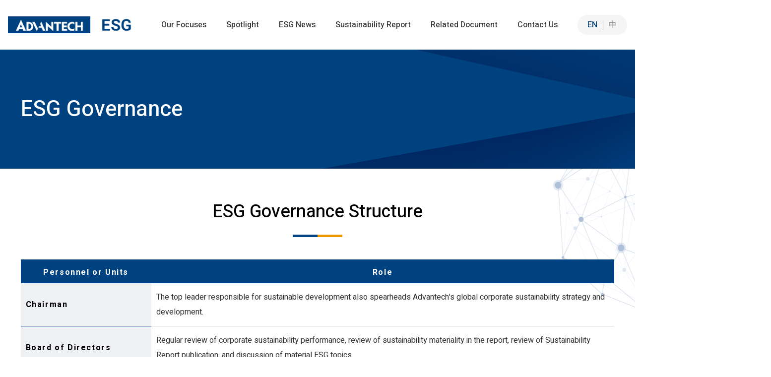

--- FILE ---
content_type: text/html; charset=utf-8
request_url: https://esg.advantech.com/en-us/sustainability-management/esg-governance
body_size: 7112
content:
<!doctype html>
<html lang="en-us">

<head>
    <meta charset="utf-8">
    <meta name="viewport" content="width=device-width, initial-scale=1">
    <title>ESG Governance - ESG</title>
    <link href="https://advcloudfiles.advantech.com/web/css/common-1200.css" rel="stylesheet" integrity="sha384-x7DPFn2jP49mqx&#x2B;38FKkapkIpd&#x2B;F1pl6s9hEJfnQMdT75xF3apoeMIE4Myh6J9p6" crossorigin="anonymous" />
    <link href="https://advcloudfiles.advantech.com/web/css/common-mq-1200.css" rel="stylesheet" integrity="sha384-gMa856fZtvl4axpygTtyqIYA&#x2B;vEbP3Gv47gyFPRIyAayEPjKytnEK4M4UbgZvp4x" crossorigin="anonymous" />
    <!-- fontawesome -->
    <link href="https://advcloudfiles.advantech.com/web/fonts/font-awesome/lastest/css/all.min.css" integrity="sha384-a/J8ePf6YlZ5aBQ6xmsPiCGV52z4VJMixEqX&#x2B;4Mvoxi8flAWQA00ZFtk5qO5vyrP" crossorigin="anonymous" />
    <meta property="og:image" content="/images/og.jpg" />
    <link rel="shortcut icon" href="/images/advtech.ico" type="image/x-icon" />
    <!--[if lt IE 9]>
    <style>
    .row-maxwidth-98pct { width: 1200px;}
    .row-maxwidth-100pct { width: 1200px; }
    </style> -->
    <link rel="stylesheet" href="/css/main.css?v_221227">
    <link rel="stylesheet" href="/css/csr-advantech.css?v_00">
    
    <link rel="stylesheet" href="/css/esg-framework.css">
    <style>
        @media (max-width: 768px) {
            table tr:first-child {
                display: none;
            }
        }
    </style>

    

    <script>
        const pageLang = document.documentElement.lang;
        const langStatus = {
            'en-us': 'en-us',
            'zh-tw': 'zh-tw'
        };

        const switchButtonActive = (langButton, lang) => {
            langButton.querySelectorAll('a').forEach(a => {
                a.classList.remove('active');
                if (a.getAttribute('href').includes(lang)) {
                    a.classList.add('active');
                }
            });
        }

        const changeLanguage = (targetLang) => {
            const re = new RegExp(pageLang, "g");
            const href = window.location.href;
            if (href.includes(pageLang)) {
                const targetHref = href.replace(re, targetLang);
                window.location.href = targetHref;
            } else {
                window.location.href = `/${targetLang}`;
            }
        }

        window.onload = function () {
            const langButton = document.getElementById('langButton');
            const lowerPageLang = pageLang.toLowerCase();

            switchButtonActive(langButton, lowerPageLang);

            langButton.addEventListener('click', (event) => {
                event.preventDefault();
                const targetLang = event.target.getAttribute('href').slice(1);
                changeLanguage(targetLang);
                switchButtonActive(targetLang);
            });
        }

    </script>
    <!-- Google Tag Manager -->
    <script>
        (function (w, d, s, l, i) {
            w[l] = w[l] || []; w[l].push({
                'gtm.start':
                    new Date().getTime(), event: 'gtm.js'
            }); var f = d.getElementsByTagName(s)[0],
                j = d.createElement(s), dl = l != 'dataLayer' ? '&l=' + l : ''; j.async = true; j.src =
                    'https://www.googletagmanager.com/gtm.js?id=' + i + dl; f.parentNode.insertBefore(j, f);
        })(window, document, 'script', 'dataLayer', 'GTM-N4LS26');</script>
    <!-- End Google Tag Manager -->
</head>

<body class="lang_en esg-framework loading">
    <!-- Start siteinfo.BodyStart  -->
    <noscript><iframe src="//www.googletagmanager.com/ns.html?id=GTM-N4LS26" height="0" width="0" style="display:none;visibility:hidden"></iframe></noscript>
    <!-- End siteinfo.BodyStart -->
    <div id="container">
        <header id="advan-header" class="header_show">
            <div class="row-fluid">
                <div class="row-width-98pct header_box">
                    <div class="container fullscreen">
                        <div class="logo">
                            <a href="/en-us">
                                <img loading="lazy" src="/images/mblogo_advantech.png">
                            </a>
                        </div>
                        <!-- mobile menu -->
                        <div class="menu-wrapper">
                            <div class="hamburger-menu"></div>
                        </div>
                        <div class="nav_box">
                            <nav>
                                <ul>
                                    <li>
                                        <a href="javascript:;" class="sh-des">
                                            <span>Our Focuses</span>
                                        </a>
                                        <div class="under-bx">
                                            <div class="container">
                                                <div class="flex-bx">
                                                    <div class="ul-bx">
                                                        <div class="ti sh-des">
                                                            <span>Sustainability Management</span>
                                                        </div>
                                                        <ul>
                                                            <li class="small-tx">
                                                                <a href="/en-us/sustainability-management/message-from-top-management">
                                                                    <span>Message from Top Management</span>
                                                                </a>
                                                            </li>
                                                            <li class="small-tx">
                                                                <a href="/en-us/sustainability-management/sustainability-goals-and-materiality">
                                                                    <span>Sustainability Goals and Materiality</span>
                                                                </a>
                                                            </li>
                                                            <li class="small-tx">
                                                                <a href="/en-us/sustainability-management/esg-governance">
                                                                    <span>ESG Governance</span>
                                                                </a>
                                                            </li>
                                                            <li class="small-tx">
                                                                <a href="/en-us/sustainability-management/stakeholder-engagement">
                                                                    <span>Stakeholder Engagement</span>
                                                                </a>
                                                            </li>
                                                        </ul>
                                                    </div>
                                                    <div class="ul-bx">
                                                        <div class="ti sh-des">
                                                            <span>Operation and Governance</span>
                                                        </div>
                                                        <ul>
                                                            <li class="small-tx">
                                                                <a href="/en-us/operation-and-governance/corporate-operations-and-governance">
                                                                    <span>Operational Performance and Corporate Governance Structure</span>
                                                                </a>
                                                            </li>
                                                            <li class="small-tx">
                                                                <a href="/en-us/operation-and-governance/information-security-management">
                                                                    <span>Information Security Management</span>
                                                                </a>
                                                            </li>

                                                            <li class="small-tx">
                                                                <a href="/en-us/operation-and-governance/risk-foresight-and-crisis-management">
                                                                    <span>
                                                                        Risk Foresight and Crisis Management
                                                                    </span>
                                                                </a>
                                                            </li>
                                                            <li class="small-tx">
                                                                <a href="/en-us/operation-and-governance/supply-chain-sustainability-management">
                                                                    <span>Sustainable Management of the Supply Chain</span>
                                                                </a>
                                                            </li>

                                                        </ul>
                                                    </div>
                                                    <div class="ul-bx">
                                                        <div class="ti sh-des">
                                                            <span>Innovation and Service</span>
                                                        </div>
                                                        <ul>
                                                            <li class="small-tx">
                                                                <a href="/en-us/innovation-and-service/innovation-mechanisms">
                                                                    <span>Innovation Mechanisms</span>
                                                                </a>
                                                            </li>
                                                            <li class="small-tx">
                                                                <a href="/en-us/innovation-and-service/customer-service">
                                                                    <span>Customers and Partners Co-Creation</span>
                                                                </a>
                                                            </li>
                                                            <li class="small-tx">
                                                                <a href="/en-us/innovation-and-service/application-advocacy-education-iot">
                                                                    <span>IoT Application Promotion and Education</span>
                                                                </a>
                                                            </li>
                                                        </ul>
                                                    </div>
                                                    <div class="ul-bx">
                                                        <div class="ti sh-des">
                                                            <span>Sustainable Solutions</span>
                                                        </div>
                                                        <ul>
                                                            <li class="small-tx">
                                                                <a href="/en-us/sustainable-solutions/sustainable-intelligent-solutions">
                                                                    <span>Sustainable Intelligent Solutions</span>
                                                                </a>
                                                            </li>
                                                        </ul>
                                                    </div>
                                                    <div class="ul-bx">
                                                        <div class="ti sh-des">
                                                            <span>Green Operation</span>
                                                        </div>
                                                        <ul>
                                                            <li class="small-tx">
                                                                <a href="/en-us/green-operation/climate-change-and-energy">
                                                                    <span>Climate Change Strategy and Actions</span>
                                                                </a>
                                                            </li>
                                                            <li class="small-tx">
                                                                <a href="/en-us/green-operation/eco-design-and-product-liability">
                                                                    <span>Eco Design and Sustainability Liability of Product</span>
                                                                </a>
                                                            </li>
                                                            <li class="small-tx">
                                                                <a href="/en-us/green-operation/greenhouse-gas-and-energy-management-actions">
                                                                    <span>Greenhouse Gas Inventory and Energy Management</span>
                                                                </a>
                                                            </li>
                                                            <li class="small-tx">
                                                                <a href="/en-us/green-operation/environmental-management">
                                                                    <span>Environmental Management</span>
                                                                </a>
                                                            </li>
                                                        </ul>
                                                    </div>
                                                    <div class="ul-bx">
                                                        <div class="ti sh-des">
                                                                <span>Talent and Employee Relations</span>
                                                        </div>
                                                        <ul>
                                                            <li class="small-tx">
                                                                <a href="/en-us/employees-care/employee-development-and-retention">
                                                                    <span>Talent Cultivation and Development</span>
                                                                </a>
                                                            </li>
                                                            <li class="small-tx">
                                                                <a href="/en-us/employees-care/employee-communication-and-benefits">
                                                                    <span>Employee Communication and Benefits</span>
                                                                </a>
                                                            </li>
                                                            <li class="small-tx">
                                                                <a href="/en-us/employees-care/diversity-and-inclusion">
                                                                        <span>
                                                                            Diversity, Equality, and Inclusive Workplace
                                                                        </span>
                                                                </a>
                                                            </li>
                                                            <li class="small-tx">
                                                                <a href="/en-us/employees-care/human-rights">
                                                                    <span>
                                                                        Human Rights Protection
                                                                    </span>
                                                                </a>
                                                            </li>
                                                            <li class="small-tx">
                                                                <a href="/en-us/employees-care/occupational-health-and-safety">
                                                                    <span>
                                                                        Occupational Health & Safety
                                                                    </span>
                                                                </a>
                                                            </li>
                                                        </ul>
                                                    </div>
                                                    <div class="ul-bx">
                                                        <div class="ti sh-des">
                                                            <span>Altruism and Social Welfare</span>
                                                        </div>
                                                        <ul>
                                                            <li class="small-tx">
                                                                <a href="/en-us/common-good/advantech-corporate-citizenship">
                                                                    <span>
                                                                        Advantech Corporate Citizenship
                                                                    </span>
                                                                </a>
                                                            </li>
                                                            <li class="small-tx">
                                                                <a href="/en-us/common-good/industry-academia-collaboration">
                                                                    <span>IoT Education and Industry-Academia Co-Creation</span>
                                                                </a>
                                                            </li>
                                                            <li class="small-tx">
                                                                <a href="/en-us/common-good/community-care">
                                                                        <span>Innovative Sustainable Education and Prosperity in the Arts and Culture</span>
                                                                </a>
                                                            </li>
                                                        </ul>
                                                    </div>
                                                </div>
                                            </div>
                                        </div>
                                    </li>
                                    <li>
                                        <a class="sh-des" href="/#spotlight">
                                            <span>Spotlight</span>
                                        </a>
                                    </li>
                                    <li>
                                        <a class="sh-des" href="/en-us/news">
                                            <span>ESG News</span>
                                        </a>
                                    </li>
                                    <li>
                                        <a class="sh-des" href="/en-us/downloads/sustainability-report">
                                            <span>Sustainability Report
</span>
                                        </a>
                                    </li>
                                    <li>
                                        <a class="sh-des" href="/en-us/downloads/related-document">
                                            <span>Related Document</span>
                                        </a>
                                    </li>
                                    <li>
                                        <a class="sh-des" href="/en-us/contact-us">
                                            <span>Contact Us</span>
                                        </a>
                                    </li>
                                    <li class="lan-bx" id="langButton">
                                        <a href="/en-us" class="sh-des">EN</a>
                                        <a href="/zh-tw" class="sh-des">中</a>
                                    </li>
                                </ul>
                            </nav>
                        </div>
                    </div>
                </div>
            </div>
        </header>
        <!-- end #advan-header -->
        <main class="esg-framework">
            <div id="advan-content">
                
<div class="row-fluid">
    <div class="row-width-100pct">
        <!-- 內頁banner -->
        <div class="sh-banner">
            <div class="bgcover pc" style="background:url('/images/banner/a_banner.jpg') center no-repeat"></div>
            <div class="bgcover mo" style="background:url('/images/banner/a_banner_mb.jpg') center no-repeat"></div>
            <div class="container">
                <h1 class="h1-ti"> <span>ESG Governance</span></h1>
            </div>
            <div class="bgbx">
                <div class="container">
                    <div class="bg"></div>
                </div>
            </div>
        </div>

            <div class="it1-bx">
                <div class="container">
                    <H2 class="h2-ti"><span class="en">ESG Governance Structure</span></H2>
                    <table width="100%" border="0" cellspacing="0" cellpadding="0" class="RWDTable">
                        <tbody>
                            <tr>
                                <th class="title_Row">Personnel or Units</th>
                                <th class="title_Row">Role</th>
                            </tr>
                            <tr>
                                <th class="m-title" colspan="2">Chairman</th>
                            </tr>
                            <tr>
                                <th class="title">Chairman</th>
                                <td>
                                    <p>
                                        The top leader responsible for sustainable development also spearheads Advantech's global corporate sustainability strategy and development.
                                    </p>
                                </td>
                            </tr>
                            <tr>
                                <th class="m-title" colspan="2">Board of Directors</th>
                            </tr>
                            <tr>
                                <th class="title">Board of Directors</th>
                                <td>
                                    <p>
                                        Regular review of corporate sustainability performance, review of sustainability materiality in the report, review of Sustainability Report publication, and discussion of material ESG topics.
                                    </p>
                                </td>
                            </tr>
                            <tr>
                                <th class="m-title" colspan="2">Board of Directors Corporate Sustainability Committee at the Board of Directors Level-SDC (Sustainability Development Committee)</th>
                            </tr>
                            <tr>
                                <th class="title">
                                    Board of Directors Corporate Sustainability Committee at the Board of Directors Level-SDC (Sustainability Development Committee)
                                </th>
                                <td>
                                    <ul>
                                        <li> Chairman K.C. Liu (convener), Director Jeff Chen, and Director Ji-Ren Lee, totaling three committee members. Annual discussion topics include climate change strategy, corporate carbon management and carbon pricing, voluntary carbon credits, response strategies and opportunities for the EU's new sustainability regulation (CSRD), diversity, equality and inclusive workplace development, low-carbon product planning and sustainable raw materials, ESG KPI performance review and incentive mechanism for middle and senior supervisors, waste management and UL-2799 certification, and the EU Taxonomy. Expected discussion topics in 2025 include the SBTi update application project, the internal carbon fee project, the TCNFD disclosure project, and others. </li>
                                        <li>
                                            Corporate Sustainability Committee at the Board of Directors Level-SDC (Sustainability Development Committee) is convened quarterly for a total of four meetings per year.
                                        </li>
                                        <li>
                                            Climate-related issues are included on the agenda of the Board of Directors at least once a year, and the Sustainability Committee is the responsible unit for managing climate change.
                                        </li>
                                    </ul>
                                </td>
                            </tr>
                            <tr>
                                <th class="m-title" colspan="2">Executive-Level ESG Corporate Sustainability Office</th>
                            </tr>
                            <tr>
                                <th class="title">
                                    Executive-Level ESG Corporate Sustainability Office
                                </th>
                                <td>
                                    <ul>
                                        <li>
                                            The main leader is the President of General Management, who gives instructions and suggestions to the ESG Corporate Sustainability Development Office.
                                        </li>
                                        <li> Responsible for identifying Advantech's sustainable development topics, formulating annual development goals and plans, and convening regular quarterly meetings. Depending on the topic, Board members, external experts, and industry benchmarks are invited to offer their suggestions. ESG projects will be implemented by responsible teams, and the ESG Corporate Sustainability Development Office will track their performance regularly and propose improvement plans. </li>
                                        <li> The ESG Corporate Sustainability Development Office reports to the Chairman the planning and progress of relevant projects from time to time. The Chairman gives direction and strategic advice, while the President is invited to participate in important meetings and decision-making. </li>
                                    </ul>
                                </td>
                            </tr>
                        </tbody>
                    </table>
                </div>
            </div>
            <div class="it2-bx">
                <div class="container">
                    <h3 class="h3-ti"><span class="en">ESG Organizational Structure of Advantech</span></h3>
                    <div class="scrollImg">
                        <img class="tw" src="/images/a3/b_chart.jpg" alt="">
                        <img class="en" src="/images/a3/b_chart_en.jpg" alt="">
                    </div>
                    <div class="sh-desbx mt-58">
                        <p class="sh-des">
                            <span>
                                Advantech's corporate mission is to enrich the smart world with IoT technology, and our sustainability mission is to become a catalyst for a sustainable planet by leveraging our core strengths. As a multinational corporation based in Taiwan with a global perspective, Advantech adheres to policies of international responsible business conduct, which align with various declarations and guidelines including, but not limited to, the Tripartite Declaration of Principles concerning Multinational Enterprises and Social Policy of the International Labour Organization (ILO), the Universal Declaration of Human Rights, and, despite not being a UN member state, also considers the United Nations Global Compact, the United Nations Guiding Principles on Business and Human Rights, the OECD Guidelines for Multinational Enterprises, and the Responsible Business Alliance Code of Conduct (RBA Code of Conduct) in its operational management and implementation of ESG policies. Related policies and documents, see: <a href="https://esg.advantech.com/en-us/downloads/related-document">Sustainability Report - ESG (advantech.com)</a>
                                <br><br>
                                Advantech's highest governance unit and ESG governance unit oversee due diligence. Through the identification of annual sustainability material topics, progress management, and tracking of goals, we aim to determine the level of positive and negative impacts of Advantech's operations on the economy, environment, and people (society). If there is no negative impact, the supervision will continue to be positive and preventive measures will be implemented. Adopt mitigation or remedial measures if there are negative impacts. Additionally, Advantech planned the "Procedures for Sustainability Information Management" in advance. This is in preparation for establishing an internal control system for "Sustainability Information Management" and incorporating it into the audit plan. The procedures cover the overall quality management of sustainability information, including ESG-related data disclosed for regulatory compliance or on a voluntary basis. Furthermore, through internal controls and multi-level reviews, the risk of misstatement is minimized, ensuring the disclosure of high-quality sustainability information and enabling effective stakeholder engagement. The measures also aim to reinforce sustainability governance and continue to enhance Advantech's performance. <br> For detailed information of this report, please refer to the descriptions in the management guideline tables within each material topic chapter to understand the Company's material sustainability performance.
                                <br><br>
                                Advantech's commitment:
                                <br>
                                </span>
                            <ul class="main-list-B">
                                <li>Improve corporate governance performance and strictly comply with the business ethics plan and related laws and policies.</li>
                                <li>Enhance the all-round value of the Company, continue to bring positive influence and create positive value to various stakeholders.</li>
                                <li>Combining core strengths, we actively invest in innovative research and development to provide smart products and solutions that contribute to environmental development and social impact; continue to increase the proportion of revenue from sustainable intelligent solution, reduce environmental impact at operating locations, and improve own green operation performance.</li>
                                <li>Emphasizing the long-term development of employees, building a DEI workplace with Diversity, Equality, and Inclusion, and providing employees with a healthy and safe working environment, reasonable compensation, employee care and benefits, and promoting the value addition of talents.</li>
                                <li>Encourage employees to participate in charitable causes with an altruistic spirit and establish a “volunteer leave system” to promote employees' contribution to the community and society.</li>
                                <li>Progressively enhance the cooperation and education and training on the three ESG dimensions with external suppliers each year, and work together with suppliers to create sustainable value and low-carbon business opportunities.</li>
                                <li>
                                    Advantech has incorporated the spirit of due diligence into its sustainability governance, as well as the management of sustainability topics and the disclosure of human rights-related information. Identify and manage the actual and potential negative impact of Advantech's sustainability topics on the economy, environment, and people, and 7 implement preventive and mitigation actions accordingly.
                                </li>
                            </ul>
                        </p>
                        <p class="sh-des">
                            <span>
                                Advantech has published the Sustainability Report since 2013. In terms of ESG governance mechanisms, we improve the governance mechanisms year by year by researching domestic and international sustainability trends and the practices of its benchmark companies
                            </span>
                        </p>
                    </div>

                </div>
            </div>
    </div>
</div>

            </div>
        </main>

        <footer id="advan-footer">
            <div class="row-width-98pct">
                <div class="container">
                    <ul class="footer-copyright clearfix">
                        <li class="copr-first">© 1983-2026 Advantech Co., Ltd.</li>
                        <li id="footer-info-privacy"><a href="https://www.advantech.tw/legal/privacy" target="_blank">Privacy Policy</a></li>
                    </ul>
                    <div class="clear"></div>
                    <a href="javascript:;" class="top_btn">
                        <div class="arr"></div>
                    </a>
                </div>
            </div>
        </footer>
        <!-- end #advan-footer -->
    </div>
    <!-- end #container -->

    <script src="https://advcloudfiles.advantech.com/web/jQuery/jquery-1.11.1.min.js" integrity="sha384-UM1JrZIpBwVf5jj9dTKVvGiiZPZTLVoq4sfdvIe9SBumsvCuv6AHDNtEiIb5h1kU" crossorigin="anonymous"></script>
    <script type="text/javascript" src="/js/vendor.js"></script>
    <script type="text/javascript" src="/js/scripts.js"></script>
    
    <script>
        var lang = "en-us";
        var body = $('body');
        if (lang == "zh-tw") {
            body.removeClass('lang_en');
            body.addClass('lang_tw');
        }
    </script>

    <script>
        $(document).ready(function () {
            // 針對所有的 <img> 添加 loading="lazy" 屬性
            $("img").each(function () {
                if (!$(this).attr("loading")) 
                    $(this).attr("loading", "lazy");
            });
        });
    </script>
<script>(function(){function c(){var b=a.contentDocument||a.contentWindow.document;if(b){var d=b.createElement('script');d.innerHTML="window.__CF$cv$params={r:'9c3b443f9d330d7f',t:'MTc2OTM4MDc2Ny4wMDAwMDA='};var a=document.createElement('script');a.nonce='';a.src='/cdn-cgi/challenge-platform/scripts/jsd/main.js';document.getElementsByTagName('head')[0].appendChild(a);";b.getElementsByTagName('head')[0].appendChild(d)}}if(document.body){var a=document.createElement('iframe');a.height=1;a.width=1;a.style.position='absolute';a.style.top=0;a.style.left=0;a.style.border='none';a.style.visibility='hidden';document.body.appendChild(a);if('loading'!==document.readyState)c();else if(window.addEventListener)document.addEventListener('DOMContentLoaded',c);else{var e=document.onreadystatechange||function(){};document.onreadystatechange=function(b){e(b);'loading'!==document.readyState&&(document.onreadystatechange=e,c())}}}})();</script><script defer src="https://static.cloudflareinsights.com/beacon.min.js/vcd15cbe7772f49c399c6a5babf22c1241717689176015" integrity="sha512-ZpsOmlRQV6y907TI0dKBHq9Md29nnaEIPlkf84rnaERnq6zvWvPUqr2ft8M1aS28oN72PdrCzSjY4U6VaAw1EQ==" data-cf-beacon='{"rayId":"9c3b443f9d330d7f","version":"2025.9.1","serverTiming":{"name":{"cfExtPri":true,"cfEdge":true,"cfOrigin":true,"cfL4":true,"cfSpeedBrain":true,"cfCacheStatus":true}},"token":"efc1cac9d80c47babe2ea93fa460a065","b":1}' crossorigin="anonymous"></script>
</body>

</html>



--- FILE ---
content_type: text/css
request_url: https://esg.advantech.com/css/main.css?v_221227
body_size: 7130
content:
@import url("https://fonts.googleapis.com/css2?family=Heebo:wght@300;400;500;700&family=Noto+Sans+TC:wght@300;400;500;700&display=swap");
a, abbr, acronym, address, applet, article, aside, audio, b, big, blockquote, body, canvas, caption, center, cite, code, dd, del, details, dfn, div, dl, dt, em, embed, fieldset, figcaption, figure, footer, form, h1, h2, h3, h4, h5, h6, header, hgroup, html, i, iframe, img, ins, kbd, label, legend, li, mark, menu, nav, object, ol, output, p, pre, q, ruby, s, samp, section, small, span, strike, strong, sub, summary, sup, table, time, tt, u, ul, var, video {
  margin: 0;
  padding: 0;
  border: 0;
  vertical-align: baseline;
  font: inherit;
}
article, aside, details, figcaption, figure, footer, header, hgroup, menu, nav, section {
  display: block;
}
ol, ul {
  list-style: none;
}
*, :after, :before {
  -webkit-box-sizing: border-box;
  box-sizing: border-box;
}
.header_show {
  -webkit-transition: 0.4s;
  transition: 0.4s;
  position: fixed;
  top: 0;
  left: 0;
  width: 100%;
  background: #fff;
  z-index: 10;
  padding-bottom: 0!important;
}
.header_show li {
  list-style: none;
}
.header_show.active {
  background: #131314;
}
.header_box {
  position: relative;
  width: 100%;
  height: 100px;
  padding: 0px;
  display: -webkit-box;
  display: -ms-flexbox;
  display: flex;
  -webkit-box-align: center;
  -ms-flex-align: center;
  align-items: center;
  -webkit-box-pack: justify;
  -ms-flex-pack: justify;
  justify-content: space-between;
  font-size: 0.875rem;
}
.header_box > .container {
  display: -webkit-box;
  display: -ms-flexbox;
  display: flex;
  -webkit-box-pack: justify;
  -ms-flex-pack: justify;
  justify-content: space-between;
  -webkit-box-align: center;
  -ms-flex-align: center;
  align-items: center;
  position: relative;
}
@media (max-width:991px) {
  .header_box > .container {
    max-width: 100%;
  }
}
.logo a {
  width: 100%;
  height: 100%;
  display: block;
}
.nav_box {
  position: relative;
}
.nav_box nav > ul {
  display: -webkit-box;
  display: -ms-flexbox;
  display: flex;
  -webkit-box-align: center;
  -ms-flex-align: center;
  align-items: center;
}
.nav_box nav > ul > li {
  position: relative;
  text-align: center;
  width: auto;
}
.nav_box nav > ul > li > .sh-des {
  font-weight: 500;
}
.nav_box nav > ul > li:first-child.open:after {
  -webkit-transform: rotate(180deg);
  transform: rotate(180deg);
}
@media (min-width:992px) {
  .nav_box nav > ul > li:first-child:hover .under-bx {
    opacity: 1;
    pointer-events: all;
    display: block;
  }
}
.nav_box nav > ul > li:first-child:before {
  position: absolute;
  content: "";
  top: 29px;
  left: 50%;
  -webkit-transform: translateX(-50%);
  transform: translateX(-50%);
  height: 37px;
  width: calc(100% + 40px);
}
@media (max-width:991px) {
  .nav_box nav > ul > li:first-child:before {
    display: none;
  }
}
@media (max-width:991px) {
  .nav_box nav > ul > li:first-child:after {
    position: absolute;
    content: "";
    right: 20px;
    top: 23px;
    background: url(../images/mbmenu_arrow.png) no-repeat center center/contain;
    width: 10px;
    height: 5px;
    -webkit-transition: 0.4s ease;
    transition: 0.4s ease;
  }
}
.nav_box nav > ul > li:first-child .under-bx {
  opacity: 0;
  pointer-events: none;
  -webkit-transition: 0.4s ease;
  transition: 0.4s ease;
  position: fixed;
  top: 100px;
  left: 50%;
  -webkit-transform: translateX(-50%);
  transform: translateX(-50%);
  width: 100vw;
  padding-top: 25px;
  background: #f5f5f5;
  -webkit-box-shadow: 0 7px 7px 0px rgba(166, 166, 166, 0.5);
  box-shadow: 0 7px 7px 0px rgba(166, 166, 166, 0.5);
}
@media (max-width:991px) {
  .nav_box nav > ul > li:first-child .under-bx {
    opacity: 1;
    display: none;
    position: relative;
    top: 0;
    left: 0;
    -webkit-transform: none;
    transform: none;
    padding-top: 10px;
    pointer-events: all;
    -webkit-transition: none;
    transition: none;
    -webkit-box-shadow: none;
    box-shadow: none;
    padding-top: 9px;
    padding-bottom: 0px;
  }
}
@media (max-width:991px) {
  .nav_box nav > ul > li:first-child .under-bx > .container {
    max-width: 100%;
  }
}
.nav_box nav > ul > li:first-child .under-bx .flex-bx {
  display: -webkit-box;
  display: -ms-flexbox;
  display: flex;
  -ms-flex-wrap: wrap;
  flex-wrap: wrap;
}
@media (max-width:991px) {
  .nav_box nav > ul > li:first-child .under-bx .flex-bx {
    display: block;
  }
}
.nav_box nav > ul > li:first-child .under-bx .flex-bx .ul-bx {
  width: 25%;
  margin-bottom: 33px;
  padding-right: 2%;
}
@media (max-width:991px) {
  .nav_box nav > ul > li:first-child .under-bx .flex-bx .ul-bx {
    width: 100%;
    margin-bottom: 0px;
    padding-right: 0;
  }
  .nav_box nav > ul > li:first-child .under-bx .flex-bx .ul-bx:last-child {
    margin-bottom: 0;
    padding-bottom: 1px;
  }
  .nav_box nav > ul > li:first-child .under-bx .flex-bx .ul-bx:last-child li:first-child {
    margin-bottom: 0;
  }
  .nav_box nav > ul > li:first-child .under-bx .flex-bx .ul-bx:last-child li:nth-child(2) {
    margin-top: 18px;
  }
}
.nav_box nav > ul > li:first-child .under-bx .flex-bx .ul-bx .small-tx {
  font-weight: 400;
}
.nav_box nav > ul > li:first-child .under-bx .flex-bx .ti {
  text-align: left;
  margin-bottom: 18px;
  font-weight: 700;
  position: relative;
}
.nav_box nav > ul > li:first-child .under-bx .flex-bx .ti.open:after {
  -webkit-transform: rotate(180deg);
  transform: rotate(180deg);
}
@media (max-width:991px) {
  .nav_box nav > ul > li:first-child .under-bx .flex-bx .ti:after {
    position: absolute;
    content: "";
    right: 0px;
    top: 15px;
    background: url(../images/mbmenu_arrow.png) no-repeat center center/contain;
    width: 10px;
    height: 5px;
    -webkit-transition: 0.4s ease;
    transition: 0.4s ease;
  }
}
@media (max-width:991px) {
  .nav_box nav > ul > li:first-child .under-bx .flex-bx ul {
    display: none;
  }
}
.nav_box nav > ul > li:first-child .under-bx .flex-bx ul li {
  margin-bottom: 11px;
  text-align: left;
}
.nav_box nav > ul > li:first-child .under-bx .flex-bx ul .small-tx a {
  color: #4d4d4d;
}
@media (min-width:768px) {
  .nav_box nav > ul > li:first-child .under-bx .flex-bx ul .small-tx a:hover {
    color: #004280;
  }
}
@media (max-width:991px) {
  .nav_box nav > ul > li:first-child .under-bx .flex-bx ul .small-tx a {
    -webkit-transition: none;
    transition: none;
    padding: 0;
    margin-bottom: 12px;
  }
}
@media (min-width:768px) {
  .nav_box nav > ul > li a:hover {
    color: #004280;
  }
}
.nav_box nav > ul > li:not(:last-child) {
  margin-right: 40px;
}
@media (max-width:1199px) {
  .nav_box nav > ul > li:not(:last-child) {
    margin-right: 20px;
  }
}
.nav_box nav > ul .lan-bx {
  display: -webkit-box;
  display: -ms-flexbox;
  display: flex;
  -webkit-box-pack: center;
  -ms-flex-pack: center;
  justify-content: center;
  -webkit-box-align: center;
  -ms-flex-align: center;
  align-items: center;
  border-radius: 20px;
  background-color: #f5f5f5;
  width: 100px;
  height: 40px;
}
@media (max-width:991px) {
  .nav_box nav > ul .lan-bx {
    margin-left: 20px;
    margin-top: 19px;
  }
}
.nav_box nav > ul .lan-bx a.active {
  color: #004280
}
.nav_box nav > ul .lan-bx a {
  width: 40%;
  display: block;
  color: #999;
  text-align: center;
}
@media (max-width:991px) {
  .nav_box nav > ul .lan-bx a {
    padding: 0;
    width: 43%;
  }
}
.nav_box nav > ul .lan-bx a:first-child {
  position: relative
}
.nav_box nav > ul .lan-bx a:first-child:before {
  position: absolute;
  content: "";
  right: -2px;
  top: 6px;
  width: 1px;
  height: 20px;
  background-color: #999999;
}
@media (max-width:991px) {
  .nav_box nav > ul .lan-bx a:first-child:before {
    background-color: #b4b4b4;
    top: 0px;
    width: 1px;
    height: 30px;
  }
}
.nav_box a {
  width: 100%;
  display: block;
  text-decoration: none;
}
.menu-wrapper {
  display: none;
}
.menu-wrapper {
  display: none;
  position: absolute;
  top: 0;
  right: 20px;
  bottom: 0;
  margin: auto;
  width: 24px;
  height: 18px;
  cursor: pointer;
  z-index: 10;
}
.hamburger-menu, .hamburger-menu:after, .hamburger-menu:before {
  width: 24px;
  height: 2px;
  border-radius: 99em;
}
.hamburger-menu {
  position: relative;
  -webkit-transform: translateY(8px);
  transform: translateY(8px);
  background: #004280;
  -webkit-transition: all 0ms 300ms;
  transition: all 0ms 300ms;
  border-radius: 99px;
}
.hamburger-menu.animate {
  background: rgba(255, 255, 255, 0);
}
.hamburger-menu:before {
  content: "";
  position: absolute;
  left: 0;
  bottom: 8px;
  background: #004280;
  -webkit-transition: bottom 300ms 300ms cubic-bezier(0.23, 1, 0.32, 1), -webkit-transform 300ms cubic-bezier(0.23, 1, 0.32, 1);
  transition: bottom 300ms 300ms cubic-bezier(0.23, 1, 0.32, 1), -webkit-transform 300ms cubic-bezier(0.23, 1, 0.32, 1);
  transition: bottom 300ms 300ms cubic-bezier(0.23, 1, 0.32, 1), transform 300ms cubic-bezier(0.23, 1, 0.32, 1);
  transition: bottom 300ms 300ms cubic-bezier(0.23, 1, 0.32, 1), transform 300ms cubic-bezier(0.23, 1, 0.32, 1), -webkit-transform 300ms cubic-bezier(0.23, 1, 0.32, 1);
  border-radius: 99px;
}
.hamburger-menu:after {
  content: "";
  position: absolute;
  left: 0;
  top: 8px;
  background: #004280;
  -webkit-transition: top 300ms 300ms cubic-bezier(0.23, 1, 0.32, 1), -webkit-transform 300ms cubic-bezier(0.23, 1, 0.32, 1);
  transition: top 300ms 300ms cubic-bezier(0.23, 1, 0.32, 1), -webkit-transform 300ms cubic-bezier(0.23, 1, 0.32, 1);
  transition: top 300ms 300ms cubic-bezier(0.23, 1, 0.32, 1), transform 300ms cubic-bezier(0.23, 1, 0.32, 1);
  transition: top 300ms 300ms cubic-bezier(0.23, 1, 0.32, 1), transform 300ms cubic-bezier(0.23, 1, 0.32, 1), -webkit-transform 300ms cubic-bezier(0.23, 1, 0.32, 1);
  border-radius: 99px;
}
.hamburger-menu.animate:after {
  top: 0;
  -webkit-transform: rotate(45deg);
  transform: rotate(45deg);
  -webkit-transition: top 300ms cubic-bezier(0.23, 1, 0.32, 1), -webkit-transform 300ms 300ms cubic-bezier(0.23, 1, 0.32, 1);
  transition: top 300ms cubic-bezier(0.23, 1, 0.32, 1), -webkit-transform 300ms 300ms cubic-bezier(0.23, 1, 0.32, 1);
  transition: top 300ms cubic-bezier(0.23, 1, 0.32, 1), transform 300ms 300ms cubic-bezier(0.23, 1, 0.32, 1);
  transition: top 300ms cubic-bezier(0.23, 1, 0.32, 1), transform 300ms 300ms cubic-bezier(0.23, 1, 0.32, 1), -webkit-transform 300ms 300ms cubic-bezier(0.23, 1, 0.32, 1);
  border-radius: 99px;
}
.hamburger-menu.animate:before {
  bottom: 0;
  -webkit-transform: rotate(-45deg);
  transform: rotate(-45deg);
  -webkit-transition: bottom 300ms cubic-bezier(0.23, 1, 0.32, 1), -webkit-transform 300ms 300ms cubic-bezier(0.23, 1, 0.32, 1);
  transition: bottom 300ms cubic-bezier(0.23, 1, 0.32, 1), -webkit-transform 300ms 300ms cubic-bezier(0.23, 1, 0.32, 1);
  transition: bottom 300ms cubic-bezier(0.23, 1, 0.32, 1), transform 300ms 300ms cubic-bezier(0.23, 1, 0.32, 1);
  transition: bottom 300ms cubic-bezier(0.23, 1, 0.32, 1), transform 300ms 300ms cubic-bezier(0.23, 1, 0.32, 1), -webkit-transform 300ms 300ms cubic-bezier(0.23, 1, 0.32, 1);
  border-radius: 99px;
}
.menu-icon {
  display: none;
  top: 45%;
  right: -0.7em;
  z-index: 100;
  width: 45px;
  height: 39px;
  margin-top: 0;
  -webkit-transition: all 0.3s cubic-bezier(0.4, 0, 0.2, 1);
  transition: all 0.3s cubic-bezier(0.4, 0, 0.2, 1);
  cursor: pointer;
  position: absolute;
}
@media (max-width:768px) {
  .menu-icon {
    display: block;
  }
}
.menu-icon-block {
  display: none;
  position: relative;
  height: 100%;
  margin: auto;
}
.menu-icon-block i {
  position: absolute;
  display: block;
  margin: auto;
  width: 72%;
  height: 2px;
  background-color: #ffffff;
  -webkit-transition: all 0.3s cubic-bezier(0.4, 0, 0.2, 1);
  transition: all 0.3s cubic-bezier(0.4, 0, 0.2, 1);
  border-radius: 99em;
}
.menu-icon-block i.i1 {
  top: 0%;
}
.menu-icon-block i.i2 {
  top: 25%;
}
.menu-icon-block i.i3 {
  top: 51%;
}
@media (max-width:991px) {
  .logo {
    width: 46%;
    max-width: 137px;
  }
  .header_box {
    width: 100%;
    height: 50px;
    font-size: 1.0625rem;
    margin: 0 auto;
    padding: 0;
  }
  .nav_box nav {
    width: 100%;
    margin: auto;
  }
  .nav_box {
    display: none;
    position: fixed;
    top: 50px;
    left: 0;
    width: 100%;
    height: calc(100% - 50px);
    z-index: 11;
    background: #fff;
  }
  .nav_box nav {
    height: calc(100% - 50px);
    overflow-x: hidden;
    overflow-y: scroll;
  }
  .nav_box nav > ul {
    display: block;
  }
  .nav_box nav > ul li {
    width: 100%;
    border-bottom: 1px solid #f5f5f5;
  }
  .nav_box nav > ul li a {
    padding: 9px 20px;
    text-align: left;
    text-decoration: none;
  }
  .nav_box ul > li:not(:last-child) {
    margin-right: 0;
  }
  .menu-wrapper {
    display: block;
  }
}
footer {
  z-index: -10;
}
#advan-footer {
  padding-top: 29px;
  padding-bottom: 26px;
  margin-top: 70px;
}
@media (max-width:991px) {
  #advan-footer {
    margin-top: 35px;
    padding-top: 13px;
    padding-bottom: 12px;
  }
}
#advan-footer a {
  text-decoration: none;;
}
#advan-footer .container {
  position: relative;
}
@media (max-width:991px) {
  #advan-footer .container {
    max-width: 100%;
  }
}
#advan-footer .footer-copyright {
  float: left;
}
@media (max-width:991px) {
  #advan-footer .footer-copyright {
    margin: 0;
  }
}
@media (max-width:991px) {
  #advan-footer .copr-first {
    letter-spacing: 0;
    margin: 0;
  }
}
#advan-footer .copr-first {
  letter-spacing: 0;
  color: #2b2b2b;
  font-size: 0.875rem;
}
#advan-footer #footer-info-privacy a {
  letter-spacing: 0;
  color: #2b2b2b;
  font-size: 0.875rem;
  position: relative;
}
@media (min-width:768px) {
  #advan-footer #footer-info-privacy a:hover:before {
    opacity: 1;
  }
}
#advan-footer #footer-info-privacy a:before {
  position: absolute;
  content: "";
  bottom: -2px;
  left: 0;
  height: 1px;
  width: 100%;
  background-color: #2b2b2b;
  -webkit-transition: 0.4s ease;
  transition: 0.4s ease;
  opacity: 0;
}
.top_btn {
  cursor: pointer;
  -webkit-transition: 0.4s;
  transition: 0.4s;
  opacity: 1;
  position: absolute;
  top: 37%;
  -webkit-transform: translateY(-50%);
  transform: translateY(-50%);
  right: 20px;
  z-index: 8;
  width: 41px;
  height: 41px;
  background-color: #004280;
  border: 1px solid #004280;
  border-radius: 50%;
}
@media (min-width:768px) {
  .top_btn:hover {
    background: #fff;
  }
  .top_btn:hover .arr:after, .top_btn:hover .arr:before {
    background: #004280;
  }
}
@media (max-width:991px) {
  .top_btn {
    width: 32px;
    height: 32px;
  }
}
.top_btn .arr {
  width: 8px;
  height: 9px;
  position: absolute;
  top: 50%;
  left: 50%;
  -webkit-transform: translate(-50%, -50%);
  transform: translate(-50%, -50%);
}
@media (max-width:991px) {
  .top_btn .arr {
    height: 8px;
    width: 7px;
  }
}
.top_btn .arr:after, .top_btn .arr:before {
  position: absolute;
  content: "";
  width: 1px;
  height: 10px;
  background: #fff;
  -webkit-transition: 0.4s ease;
  transition: 0.4s ease;
}
@media (max-width:991px) {
  .top_btn .arr:after, .top_btn .arr:before {
    height: 8px;
  }
}
.top_btn .arr:before {
  top: 50%;
  left: 0;
  -webkit-transform: translateY(-50%) rotate(45deg);
  transform: translateY(-50%) rotate(45deg);
}
.top_btn .arr:after {
  top: 50%;
  right: 0;
  -webkit-transform: translateY(-50%) rotate(-45deg);
  transform: translateY(-50%) rotate(-45deg);
}
body, html {
  overflow-x: hidden;
}
* {
  font-family: "Heebo", "Noto Sans TC" !important;
}
body {
  position: relative;
  margin: 0 auto;
  width: 100%;
  height: 100%;
  min-height: 100%;
  line-height: 1em;
  overflow: auto;
  font-size: 16px;
  color: #000000;
  word-break: break-word;
  letter-spacing: 0.1em;
  z-index: 0;
  background: #ffffff;
  -webkit-text-size-adjust: 100%;
  opacity: 0;
  -webkit-transition: 1.2s;
  transition: 1.2s;
  font-family: "Heebo""Heebo", "Noto Sans TC";
}
body.loading {
  opacity: 1;
  -webkit-transition: opacity 1.2s;
  transition: opacity 1.2s;
}
.mo {
  display: none;
}
@media (max-width:767px) {
  .mo {
    display: block
  }
}
.pc {
  display: none
}
@media (min-width:768px) {
  .pc {
    display: block
  }
}
.container {
  margin: 0 auto;
  width: 100%
}
@media (max-width:767px) {
  .container {
    padding: 0 20px
  }
}
@media (min-width:768px) {
  .container {
    width: 80%
  }
}
@media (min-width:992px) {
  .container {
    width: 90%
  }
}
@media (min-width:1200px) {
  .container {
    max-width: 1200px;
    padding: 0 16px
  }
}
a {
  outline: none;
  color: inherit
}
a[x-apple-data-detectors] {
  color: inherit !important;
  text-decoration: none !important;
  font-size: inherit !important;
  font-family: inherit !important;
  font-weight: inherit !important;
  line-height: inherit !important
}
a, a:hover {
  text-decoration: none;
  -webkit-transition: 0.4s ease;
  transition: 0.4s ease
}
:focus {
  outline: none
}
img {
  vertical-align: middle;
  max-width: 100%
}
.lang_tw .tw {
  display: block
}
.lang_tw .en {
  display: none
}
.lang_en .tw {
  display: none
}
.lang_en .en {
  display: block
}
.f16 {
  font-size: 1rem;
}
@media (max-width:1440px) {
  .f14 {
    font-size: 0.875rem;
  }
}
@media (max-width:767px) {
  .f14 {
    font-size: 0.75rem;
  }
}
@media (min-width:1441px) {
  .f14 {
    font-size: 0.875rem;
  }
}
sup {
  vertical-align: super;
  font-size: 12px;
}
.small-note {
  font-size: 0.875rem;
  line-height: 1.8;
  letter-spacing: 0px;
  font-weight: 400;
  color: #4d4d4d;
  margin-top: 25px;
}
@media (max-width:767px) {
  .small-note {
    margin-top: 10px;
  }
}
.small-note a {
  color: #004280;
}
.small-note a:hover {
  color: #004280;
}
.zoomInBtn {
  text-align: center;
}
.zoomInBtn .sh-btn {
  margin: 25px auto;
}
@media (min-width:768px) {
  .zoomInBtn .sh-btn {
    display: none
  }
}
.zoomInBtn .sh-btn span {
  padding-left: 41px;
  position: relative;
  display: inline-block;
  margin-top: 18px
}
.zoomInBtn .sh-btn span img {
  position: absolute;
  width: 25px;
  left: 0;
  top: 40%;
  -webkit-transform: translateY(-50%);
  transform: translateY(-50%)
}
.scrollImg {
  overflow-x: auto
}
.scrollImg img {
  max-width: 1200px
}
.scrollImg.small img {
  max-width: 820px
}
.resizeImg img {
  margin: 0 auto
}
.bgcover {
  width: 100%;
  height: 0;
  background: 50%/cover
}
.mo {
  display: none
}
@media (max-width:767px) {
  .mo {
    display: block
  }
}
.pc {
  display: none
}
@media (min-width:768px) {
  .pc {
    display: block
  }
}
.container {
  padding: 0 16px;
  margin: 0 auto;
  width: 96%
}
@media (max-width:767px) {
  .container {
    padding: 0 20px;
    width: 100%
  }
}
@media (min-width:576px) {
  .container {
    max-width: 540px
  }
}
@media (min-width:768px) {
  .container {
    max-width: 720px
  }
}
@media (min-width:992px) {
  .container {
    max-width: 960px;
  }
}
@media (min-width:1200px) {
  .container {
    max-width: 1280px;
  }
}
#top-menu-ul {
  position: relative;
  z-index: 1
}
@media (max-width:767px) {
  #top-menu-ul {
    margin: 0 auto 35px
  }
}
@media (min-width:768px) {
  #top-menu-ul {
    margin: 0 auto 50px
  }
}
#top-menu-ul .item_Menu {
  margin: 0 auto;
  overflow: hidden;
  height: 30px
}
#top-menu-ul .item_menu_Box {
  width: 100%;
  overflow: hidden;
  overflow-x: scroll;
  position: relative;
  text-align: center
}
#top-menu-ul .item_menu_Box .item_menu_list {
  white-space: nowrap !important;
  padding-bottom: 0px;
  text-align: center;
  font-size: 0px;
  display: -webkit-inline-box;
  display: -ms-inline-flexbox;
  display: inline-flex
}
#top-menu-ul .item_menu_Box li {
  height: 30px
}
#top-menu-ul .item_menu_Box li a {
  position: relative;
  display: block;
  line-height: 1;
  letter-spacing: 0.6px;
  border-bottom: 1px solid #dbdbdb;
  font-size: 0.875rem;
  color: #000000
}
@media (max-width:767px) {
  #top-menu-ul .item_menu_Box li a {
    padding: 7px 0 3px;
    margin: 0 20px 0 0
  }
}
@media (min-width:768px) {
  #top-menu-ul .item_menu_Box li a {
    margin: 0 10px;
    padding: 7px 0
  }
}
#top-menu-ul .item_menu_Box li.active a {
  border-color: black;
  color: black
}
.flex-direction-nav {
  display: none
}
.flex-direction-nav a {
  display: block;
  width: 40px;
  height: 40px;
  position: absolute;
  -webkit-transform: translateY(-50%);
  transform: translateY(-50%);
  top: 50%;
  z-index: 10;
  background-color: #000000
}
.flex-direction-nav a:after {
  position: absolute;
  top: 0
}
.flex-direction-nav a.flex-next {
  right: -18px
}
.flex-direction-nav a.flex-prev {
  left: -18px
}
.open_flexslider .flex-direction-nav {
  display: block
}
.pop-act {
  background: rgba(0, 0, 0, 0.8);
  position: fixed;
  width: 100%;
  height: 100%;
  z-index: 999;
  display: none;
  top: 0;
  left: 0
}
.pop-act .iminbx {
  width: 1905px;
  background-color: #fff
}
.pop-act .img-bx {
  position: absolute;
  top: 50%;
  left: 50%;
  -webkit-transform: translate(-50%, -50%);
  transform: translate(-50%, -50%);
  width: calc(100% - 60px);
  height: calc(100% - 100px);
  overflow-x: scroll;
  overflow-y: scroll
}
.pop-act .clos-btn {
  width: 40px;
  height: 40px;
  position: absolute;
  top: 30px;
  right: 29px;
  border-radius: 99px;
  display: block;
  cursor: pointer;
  background-color: #004280
}
@media (max-width:576px) {
  .pop-act .clos-btn {
    padding-bottom: 40px
  }
}
.pop-act .clos-btn:before {
  content: "";
  width: 25px;
  height: 2px;
  position: absolute;
  top: 50%;
  left: 50%;
  -webkit-transform: translate(-50%, -50%) rotate(45deg);
  transform: translate(-50%, -50%) rotate(45deg);
  background: #fff
}
.pop-act .clos-btn:after {
  content: "";
  width: 25px;
  height: 2px;
  position: absolute;
  top: 50%;
  left: 50%;
  -webkit-transform: translate(-50%, -50%) rotate(-45deg);
  transform: translate(-50%, -50%) rotate(-45deg);
  background: #fff
}
.show-pop {
  display: block !important
}
main {
  margin-top: 100px
}
@media (max-width:991px) {
  main {
    margin-top: 50px
  }
}
a {
  text-decoration: none !important
}
a:hover {
  color: inherit
}
a:focus {
  color: inherit
}
.t-num {
  font-size: 3.75rem;
  line-height: 1;
  letter-spacing: 0px;
  font-weight: 700;
  color: #004280
}
@media (max-width:767px) {
  .t-num {
    font-size: 3rem
  }
}
.b-num {
  font-size: 3.75rem;
  line-height: 1;
  letter-spacing: 0px;
  font-weight: 700;
  color: #004280
}
@media (max-width:767px) {
  .b-num {
    font-size: 3rem
  }
}
.h1-ti {
  font-size: 2.75rem;
  line-height: 1.25;
  letter-spacing: 0px;
  font-weight: 700;
  color: #004280
}
@media (max-width:767px) {
  .h1-ti {
    font-size: 2.25rem
  }
}
.h2-ti {
  font-size: 2.25rem;
  line-height: 1.2;
  letter-spacing: 0px;
  font-weight: 500;
  color: #000;
  text-align: center;
  position: relative;
  padding-bottom: 30px;
  margin-bottom: 45px
}
.h2-ti:after, .h2-ti:before {
  position: absolute;
  content: "";
  bottom: 0;
  width: 50px;
  height: 5px;
  -webkit-transform: translateX(-50%);
  transform: translateX(-50%)
}
@media (max-width:767px) {
  .h2-ti:after, .h2-ti:before {
    height: 2px;
    width: 25px
  }
}
.h2-ti:before {
  left: calc(50% - 25px);
  background-color: #004280
}
@media (max-width:767px) {
  .h2-ti:before {
    left: calc(50% - 12.5px)
  }
}
.h2-ti:after {
  left: calc(50% + 25px);
  background-color: #f39800
}
@media (max-width:767px) {
  .h2-ti:after {
    left: calc(50% + 12.5px)
  }
}
@media (max-width:767px) {
  .h2-ti {
    font-size: 1.625rem;
    padding-bottom: 10px;
    margin-bottom: 15px
  }
}
.h3-ti {
  font-size: 1.375rem;
  line-height: 1.35;
  letter-spacing: 0px;
  font-weight: 700;
  color: #004280
}
.ind-bannerdes {
  font-size: 1.125rem;
  line-height: 1.55;
  letter-spacing: 0px;
  font-weight: 400;
  color: #004280;
  font-family: "Heebo", "Noto Sans TC"
}
@media (max-width:767px) {
  .ind-bannerdes {
    line-height: 1.25
  }
}
.sh-des, p {
  font-size: 1rem;
  line-height: 1.88;
  letter-spacing: 0px;
  font-weight: 400;
  color: #333;
  font-family: "Heebo", "Noto Sans TC"
}
@media (max-width:767px) {
  .sh-des, p {
    line-height: 1.69
  }
}
.sh-des a, p a {
  font-size: 1rem;
  line-height: 1.69;
  letter-spacing: 0px;
  font-weight: 500;
  color: #004280
}
@media (max-width:767px) {
  .sh-des a, p a {
    line-height: 1.69
  }
}
.small-tx {
    font-size: 14px;
    line-height: 1.5em;
    letter-spacing: 0px;
    font-weight: 500;
    color: #4d4d4d;
}
.sh-desbx {
  max-width: 820px;
  margin: 0 auto;
  width: 100%
}
.sh-banner {
  position: relative
}
.sh-banner .bgcover {
  background-size: cover !important;
  height: 240px
}
@media (max-width:767px) {
  .sh-banner .bgcover {
    height: 0;
    padding-bottom: 39%
  }
}
.sh-banner .h1-ti {
  color: #fff;
  font-weight: 500
}
.sh-banner .container {
  position: absolute;
  top: 50%;
  left: 50%;
  -webkit-transform: translate(-50%, -50%);
  transform: translate(-50%, -50%)
}
@media (max-width:767px) {
  .sh-banner .container {
    width: 100%
  }
}
.sh-banner .bgbx {
  position: absolute;
  z-index: -1;
  top: 50%;
  left: 50%;
  -webkit-transform: translate(-50%, -50%);
  transform: translate(-50%, -50%);
  width: 100%
}
.sh-banner .bgbx .bg:before {
  position: absolute;
  content: "";
  z-index: -1;
  right: -300px;
  bottom: -420px;
  width: 440px;
  height: 446px;
  background: url(../images/css-img/deco.png) no-repeat center/contain
}
@media (max-width:1200px) {
  .sh-banner .bgbx .bg:before {
    right: -400px
  }
}
@media (max-width:991px) {
  .sh-banner .bgbx .bg:before {
    display: none
  }
}
.sh-btn {
  display: block;
  background-color: #004280;
  border: 1px solid #004280;
  padding: 0 15px;
  min-width: 240px;
  min-height: 60px;
  -webkit-transition: 0.4s ease;
  transition: 0.4s ease;
  text-align: center;
  color: #fff;
  display: inline-block;
  font-size: 1.125rem;
  font-weight: 500;
  letter-spacing: 0
}
@media (min-width:768px) {
  .sh-btn:hover {
    color: #004280;
    background: #fff
  }
}
@media (max-width:767px) {
  .sh-btn {
    min-width: 210px;
    min-height: 50px;
    display: inline-block
  }
}
.sh-btn:focus {
  color: #fff
}
.sh-btn:hover {
  color: #fff
}
.l-circle {
  padding-left: 15px;
  position: relative
}
.l-circle:before {
  position: absolute;
  content: "";
  left: 0;
  top: 12px;
  width: 7px;
  height: 7px;
  background-color: #004280;
  border-radius: 50%
}
.news-list {
  display: -webkit-box;
  display: -ms-flexbox;
  display: flex;
  -ms-flex-wrap: wrap;
  flex-wrap: wrap
}
@media (max-width:767px) {
  .news-list {
    display: block
  }
}
.news-list li {
  width: 32%;
  position: relative;
  border: solid 1px #d5d5d5
}
@media (min-width:768px) {
  .news-list li:hover .hov-bx {
    opacity: 0.95
  }
}
@media (max-width:767px) {
  .news-list li {
    width: 100%
  }
}
.news-list li:not(:nth-child(3n)) {
  margin-right: 2%
}
@media (max-width:767px) {
  .news-list li:not(:nth-child(3n)) {
    margin-right: 0
  }
}
@media (max-width:767px) {
  .news-list li:not(:last-child) {
    margin-bottom: 20px
  }
}
.news-list li .tx-bx {
  border-top: none;
  background-color: #ffffff;
  padding: 20px 15px 73px 15px
}
@media (max-width:767px) {
  .news-list li .tx-bx {
    padding-bottom: 61px
  }
}
.news-list li .tx-bx .ind-bannerdes {
  max-height: 72px;
  line-height: 1.33;
  position: relative;
  overflow: hidden
}
.news-list li .tx-bx .des {
  line-height: 1.57;
  margin-top: 12px;
  color: #2b2b2b;
  max-height: 147px;
  position: relative;
  overflow: hidden
}
@media (max-width:767px) {
  .news-list li .tx-bx .des {
    line-height: 1.28;
    max-height: 138px
  }
}
.news-list li .tx-bx .da {
  position: absolute;
  left: 15px;
  bottom: 20px;
  color: #999;
  z-index: 5
}
@media (max-width:767px) {
  .news-list li .tx-bx .da {
    bottom: 15px;
    font-weight: 400;
    display: -webkit-box;
    display: -ms-flexbox;
    display: flex;
    -webkit-box-align: center;
    -ms-flex-align: center;
    align-items: center
  }
}
.news-list li .tx-bx .da span:nth-child(2) {
  padding-left: 6px;
  position: relative
}
@media (max-width:767px) {
  .news-list li .tx-bx .da span:nth-child(2) {
    margin-left: 2px
  }
}
.news-list li .tx-bx .da span:nth-child(2):before {
  position: absolute;
  content: "";
  left: 0;
  top: 4px;
  width: 1px;
  height: 13px;
  background: #999
}
@media (max-width:767px) {
  .news-list li .tx-bx .da span:nth-child(2):before {
    top: 1px
  }
}
.news-list li .hov-bx {
  position: absolute;
  top: 0;
  left: 0;
  width: 100%;
  height: 100%;
  background-image: -webkit-gradient(linear, left bottom, left top, from(#04192d), to(#406180));
  background-image: linear-gradient(to top, #04192d, #406180);
  z-index: 3;
  padding: 20px 15px 20px 15px;
  -webkit-transition: 0.4s ease;
  transition: 0.4s ease;
  opacity: 0
}
.news-list li .hov-bx .ind-bannerdes {
  color: #fff;
  max-height: 66px;
  line-height: 1.33;
  position: relative;
  overflow: hidden
}
.news-list li .hov-bx .des {
  color: #fff;
  padding-top: 16px;
  margin-top: 20px;
  border-top: 1px solid #fff;
  line-height: 1.57;
  max-height: 145px;
  position: relative;
  overflow: hidden
}
@media (max-width:991px) {
  .news-list li .hov-bx .des {
    max-height: 125px
  }
}

@media (max-width: 1290px) and (min-width: 992px) {
    .container.fullscreen {
        width: 100%;
        max-width: 100%;
    }

    .logo {
        width: 20%;
    }
}

@media (max-width: 1100px) and (min-width: 961px) {
    .logo {
        width: 14%;
    }
}

.in_fade {
  position: relative;
  -webkit-transform: translateY(20px);
  transform: translateY(20px);
  opacity: 0;
  -webkit-transition: 1s ease-in-out;
  transition: 1s ease-in-out
}
.in_fade.active {
  opacity: 1;
  -webkit-transform: translateY(0px);
  transform: translateY(0px)
}
.clearfix:after {
  display: block;
  clear: both;
  content: ""
}
.animatable {
  visibility: hidden;
  -webkit-animation-play-state: paused;
  animation-play-state: paused
}
.animated {
  visibility: visible;
  -webkit-animation-fill-mode: both;
  animation-fill-mode: both;
  -webkit-animation-duration: 1s;
  animation-duration: 1s;
  -webkit-animation-play-state: running;
  animation-play-state: running
}
@-webkit-keyframes fadeInDown {
  0% {
    opacity: 0;
    -webkit-transform: translateY(-20px)
  }
  to {
    opacity: 1;
    -webkit-transform: translateY(0)
  }
}
@keyframes fadeInDown {
  0% {
    opacity: 0;
    -webkit-transform: translateY(-20px);
    transform: translateY(-20px)
  }
  to {
    opacity: 1;
    -webkit-transform: translateY(0);
    transform: translateY(0)
  }
}
@-webkit-keyframes fadeIn {
  0% {
    opacity: 0
  }
  20% {
    opacity: 0
  }
  to {
    opacity: 1
  }
}
@keyframes fadeIn {
  0% {
    opacity: 0
  }
  60% {
    opacity: 0
  }
  20% {
    opacity: 0
  }
  to {
    opacity: 1
  }
}
@-webkit-keyframes bounceInLeft {
  0% {
    opacity: 0;
    -webkit-transform: translateX(-2000px)
  }
  60% {
    -webkit-transform: translateX(20px)
  }
  80% {
    -webkit-transform: translateX(-5px)
  }
  to {
    opacity: 1;
    -webkit-transform: translateX(0)
  }
}
@keyframes bounceInLeft {
  0% {
    opacity: 0;
    -webkit-transform: translateX(-2000px);
    transform: translateX(-2000px)
  }
  60% {
    -webkit-transform: translateX(20px);
    transform: translateX(20px)
  }
  80% {
    -webkit-transform: translateX(-5px);
    transform: translateX(-5px)
  }
  to {
    opacity: 1;
    -webkit-transform: translateX(0);
    transform: translateX(0)
  }
}
@-webkit-keyframes bounceInRight {
  0% {
    opacity: 0;
    -webkit-transform: translateX(2000px)
  }
  60% {
    -webkit-transform: translateX(-20px)
  }
  80% {
    -webkit-transform: translateX(5px)
  }
  to {
    opacity: 1;
    -webkit-transform: translateX(0)
  }
}
@keyframes bounceInRight {
  0% {
    opacity: 0;
    -webkit-transform: translateX(2000px);
    transform: translateX(2000px)
  }
  60% {
    -webkit-transform: translateX(-20px);
    transform: translateX(-20px)
  }
  80% {
    -webkit-transform: translateX(5px);
    transform: translateX(5px)
  }
  to {
    opacity: 1;
    -webkit-transform: translateX(0);
    transform: translateX(0)
  }
}
@-webkit-keyframes fadeInUp {
  0% {
    opacity: 0;
    -webkit-transform: translateY(20px)
  }
  to {
    opacity: 1;
    -webkit-transform: translateY(0)
  }
}
@keyframes fadeInUp {
  0% {
    opacity: 0;
    -webkit-transform: translateY(20px);
    transform: translateY(20px)
  }
  to {
    opacity: 1;
    -webkit-transform: translateY(0);
    transform: translateY(0)
  }
}
@-webkit-keyframes bounceIn {
  0% {
    opacity: 0;
    -webkit-transform: scale(0.3)
  }
  50% {
    -webkit-transform: scale(1.05)
  }
  70% {
    -webkit-transform: scale(0.9)
  }
  to {
    opacity: 1;
    -webkit-transform: scale(1)
  }
}
@keyframes bounceIn {
  0% {
    opacity: 0;
    -webkit-transform: scale(0.3);
    transform: scale(0.3)
  }
  50% {
    -webkit-transform: scale(1.05);
    transform: scale(1.05)
  }
  70% {
    -webkit-transform: scale(0.9);
    transform: scale(0.9)
  }
  to {
    opacity: 1;
    -webkit-transform: scale(1);
    transform: scale(1)
  }
}
@-webkit-keyframes moveUp {
  0% {
    opacity: 1;
    -webkit-transform: translateY(40px)
  }
  to {
    opacity: 1;
    -webkit-transform: translateY(0)
  }
}
@keyframes moveUp {
  0% {
    opacity: 1;
    -webkit-transform: translateY(40px);
    transform: translateY(40px)
  }
  to {
    opacity: 1;
    -webkit-transform: translateY(0);
    transform: translateY(0)
  }
}
@-webkit-keyframes fadeBgColor {
  0% {
    background: none
  }
  70% {
    background: none
  }
  to {
    background: #464646
  }
}
@keyframes fadeBgColor {
  0% {
    background: none
  }
  70% {
    background: none
  }
  to {
    background: #464646
  }
}
.animated.animationDelay {
  animation-delay: 0.4s;
  -webkit-animation-delay: 0.4s
}
.animated.animationDelayMed {
  animation-delay: 1.2s;
  -webkit-animation-delay: 1.2s
}
.animated.animationDelayLong {
  animation-delay: 1.6s;
  -webkit-animation-delay: 1.6s
}
.animated.fadeBgColor {
  -webkit-animation-name: fadeBgColor;
  animation-name: fadeBgColor
}
.animated.bounceIn {
  -webkit-animation-name: bounceIn;
  animation-name: bounceIn
}
.animated.bounceInRight {
  -webkit-animation-name: bounceInRight;
  animation-name: bounceInRight
}
.animated.bounceInLeft {
  -webkit-animation-name: bounceInLeft;
  animation-name: bounceInLeft
}
.animated.fadeIn {
  -webkit-animation-name: fadeIn;
  animation-name: fadeIn
}
.animated.fadeInDown {
  -webkit-animation-name: fadeInDown;
  animation-name: fadeInDown
}
.animated.fadeInUp {
  -webkit-animation-name: fadeInUp;
  animation-name: fadeInUp
}
.animated.moveUp {
  -webkit-animation-name: moveUp;
  animation-name: moveUp
}

.center {
    text-align: center;
}
.center img {
    display: inline-block;
}


--- FILE ---
content_type: text/css
request_url: https://esg.advantech.com/css/csr-advantech.css?v_00
body_size: 781
content:
@charset "utf-8";
/* CSS Document */
html[lang=zh-tw] body {
    font-family: "Heebo", "Noto Sans TC";
}
/* Pagination rules add*/
.page dd {
    width: auto;
}

    .page dd.more-page {
        vertical-align: unset;
        margin: auto;
        height: auto;
    }
/* Adjustement from June.15.2021 */
.b .btnwrap {
    justify-content: space-between !important;
}

.sh-desbx p span, .b3 .table3 .first-row span, .customerservicePage p.sh-des span {
    display: block;
}

.ecodesignPage .it2-bx .table-bx .flex-bx .r1 span {
    display: block;
}

.ourcommitmentPage .it2-bx .peo-bx .tx-bx .t .ind-bannerdes .sign {
    display: block;
}
    /* Signatures*/
    .ourcommitmentPage .it2-bx .peo-bx .tx-bx .t .ind-bannerdes .sign:after {
        background: url(../images/a1/sign1_en.png);
        background-repeat: no-repeat;
        background-size: contain;
    }

html[lang=zh-tw] .ourcommitmentPage .it2-bx .peo-bx .tx-bx .t .ind-bannerdes .sign:after {
    background: url(../images/a1/sign1.png) no-repeat 50%/contain;
}

.ourcommitmentPage .it3-bx .peo-bx .tx-bx .t .ind-bannerdes .sign:after {
    background: url(../images/a1/sign2_en.png);
    background-repeat: no-repeat;
    background-size: contain;
}

html[lang=zh-tw] .ourcommitmentPage .it3-bx .peo-bx .tx-bx .t .ind-bannerdes .sign:after {
    background: url(../images/a1/sign2.png) no-repeat 50%/contain;
}

.inline {
    display: inline !important;
}

.blue_line {
    font-size: 18px;
    font-weight: 500;
    color: #004280;
    border-bottom: 1px solid #d5d5d5;
    padding-bottom: 15px;
    margin-bottom: 15px;
}
/* 新增按鈕*/
.bluebtn {
    background-color: #004280;
    color: #fff;
    /*display: table-cell;*/
    vertical-align: middle;
    padding: 14px 18px;
    display: flex;
    align-items: center;
    width: fit-content;
    margin: 30px auto 0 auto;
    transition: .5s;
}

    .bluebtn .ind-bannerdes {
        color: #fff;
    }

    .bluebtn .arrow {
        display: inline-block;
        width: 8px;
        height: 8px;
        border-top: 1px solid #fff;
        border-right: 1px solid #fff;
        transform: rotate(45deg);
        margin-left: 12px;
    }
/*New card*/
.verticalItem .img-bx {
    position: relative;
    max-width: 100%;
    height: 0;
    padding-bottom: 56.2%;
    font-size: 0;
    background-image: url(https://advcloudfiles.advantech.com/ceres/css/css-img/Item-img-bg.jpg);
    background-repeat: no-repeat;
    background-size: cover
}

    .verticalItem .img-bx .img-inner {
        width: 100%;
        height: 100%;
        position: absolute;
        text-align: center;
        padding: 5%;
        -webkit-box-sizing: border-box;
        -moz-box-sizing: border-box;
        box-sizing: border-box;
        overflow: hidden;
        margin: 0 auto;
    }

        .verticalItem .img-bx .img-inner img {
            max-width: 100%;
            max-height: 100%;
            width: auto;
            height: auto;
            display: inline-block;
            vertical-align: middle;
        }
/* RWD Table*/
.RWDTable {
    border-top: 4px solid #004280;
}

.h3-ti {
    text-align: center;
    line-height: 1.5em;
    margin-bottom: 35px;
    /*margin-top: 65px;*/
}

.h4-ti {
    font-size: 18px;
    font-weight: 500;
    line-height: 1.5em;
    margin-bottom: 15px;
    margin-top: 35px;
}

    .h4-ti a, ul.main-list-B li a {
        color: #004280;
    }

    .h4-ti.l-circle:before {
        left: 0;
        top: 5px;
    }

ul.main-list-B {
    padding: 0 0 0 10px;
    margin: 0 0 0 8px;
}

    ul.main-list-B li {
        list-style: disc;
        line-height: 1.5em;
        margin-top: 10px;
        margin-bottom: 10px;
        color: #4d4d4d;
        letter-spacing: normal;
    }

        ul.main-list-B li ul {
            padding: 0 0 0 25px;
            margin: 15px 0;
        }

.RWDTable th.title {
    background-color: #eef0f4;
    padding: 13px 10px;
    width: 22%;
    font-size: 16px;
    line-height: 1.5em;
    border-bottom: 1px solid #004280;
    text-align: left;
}

.colorBG-bx {
    background-color: #ebeff5;
    padding: 20px;
    margin: 15px auto;
    line-height: 1.5em;
}

.mr-0 {
    margin-right: 0;
}

.RWDTable .m-title {
    display: none;
}

.RWDTable td {
    padding: 13px 10px;
    border-bottom: 1px solid #ccc;
    line-height: 1.5em;
    color: #333;
}

    .RWDTable td ul li, .m-displayBlock th.titleB ul li {
        list-style-type: disc;
        padding-left: 0;
        margin-left: 22px;
    }

.text-advatech-blue {
    color: #004280;
}

.mt-35 {
    margin-top: 35px;
}

.mt-58 {
    margin-top: 58px;
}

.border-Left {
    border-left: 1px solid #ccc;
}

.border-LR {
    border-left: 1px solid #ccc;
    border-right: 1px solid #ccc;
}

.border-Right {
    border-right: 1px solid #ccc;
}

.border-bottom-0 {
    border-bottom: 0;
}

.line_Break {
    display: block;
}

.font-bold {
    font-weight: 800;
}

.download-link {
    color: #004280;
    text-decoration: underline;
}

    .download-link a::before {
        content: '';
        display: inline-block;
        width: 30px;
        height: 30px;
        background-image: url('./css-img/icon-file.png');
        background-size: contain;
        background-repeat: no-repeat;
        margin-right: 8px;
        vertical-align: middle;
    }

.text-center {
    text-align: center;
}

.RWDTable th.title_Row {
    background-color: #004280;
    color: #fff;
    padding: 10px 10px;
    font-size: 16px;
    line-height: 1.5em;
}

    .RWDTable th.title_Row.border-Right {
        border-right: 1px solid #fff;
    }

.RWDTable th.title.autoWidth, .RWDTable td.autoWidth {
    width: auto !important;
}

.m-displayBlock {
    display: none;
}

@media (max-width:580px) {
    .RWDTable .m-title {
        background-color: #eef0f4;
        padding: 13px 10px;
        border-bottom: 1px solid #004280;
        line-height: 1.5em;
        text-align: center;
        display: block;
    }

    .RWDTable th.title {
        display: none;
    }

    .RWDTable td, .RWDTable th {
        word-break: keep-all;
    }

    ul.main-list-B {
        padding: 0 0 0 10px;
        margin: 0 0 0 10px;
    }

    .m-displayNone {
        display: none;
    }

    .m-displayBlock {
        display: block;
    }
}


--- FILE ---
content_type: text/css
request_url: https://esg.advantech.com/css/esg-framework.css
body_size: -899
content:
.esg-framework .h2-ti {
  padding-bottom: 30px;
}

.scrollImg img {
  text-align: center;
  margin: 0 auto;
}
@media (max-width: 767px) {
  .esg-framework .h2-ti {
    padding-bottom: 10px;
  }
}
.esg-framework .it1-bx {
  padding-top: 65px;
}
@media (max-width: 767px) {
  .esg-framework .it1-bx {
    padding-top: 35px;
  }
}
.esg-framework .it2-bx {
  padding-top: 50px;
}
@media (max-width: 767px) {
  .esg-framework .it2-bx {
    padding-top: 30px;
  }
}
.esg-framework .it2-bx .h3-ti {
  text-align: center;
  margin-bottom: 30px;
}
.esg-framework .it2-bx .img-bx {
  margin-bottom: 62px;
}
@media (max-width: 767px) {
  .esg-framework .it2-bx .img-bx {
    margin-bottom: 30px;
  }
}
.esg-framework .it2-bx .center-bx {
  text-align: center;
}
.esg-framework .it2-bx .sh-btn {
  margin: 0 auto;
  margin-top: 25px;
}
@media (min-width: 768px) {
  .esg-framework .it2-bx .sh-btn {
    display: none;
  }
}
.esg-framework .it2-bx .sh-btn span {
  padding-left: 41px;
  position: relative;
  display: inline-block;
  margin-top: 18px;
}
.esg-framework .it2-bx .sh-btn span img {
  position: absolute;
  width: 25px;
  left: 0;
  top: 40%;
  -webkit-transform: translateY(-50%);
          transform: translateY(-50%);
}
.esg-framework .pop-act .iminbx {
  width: 1200px;
  padding: 20px;
}